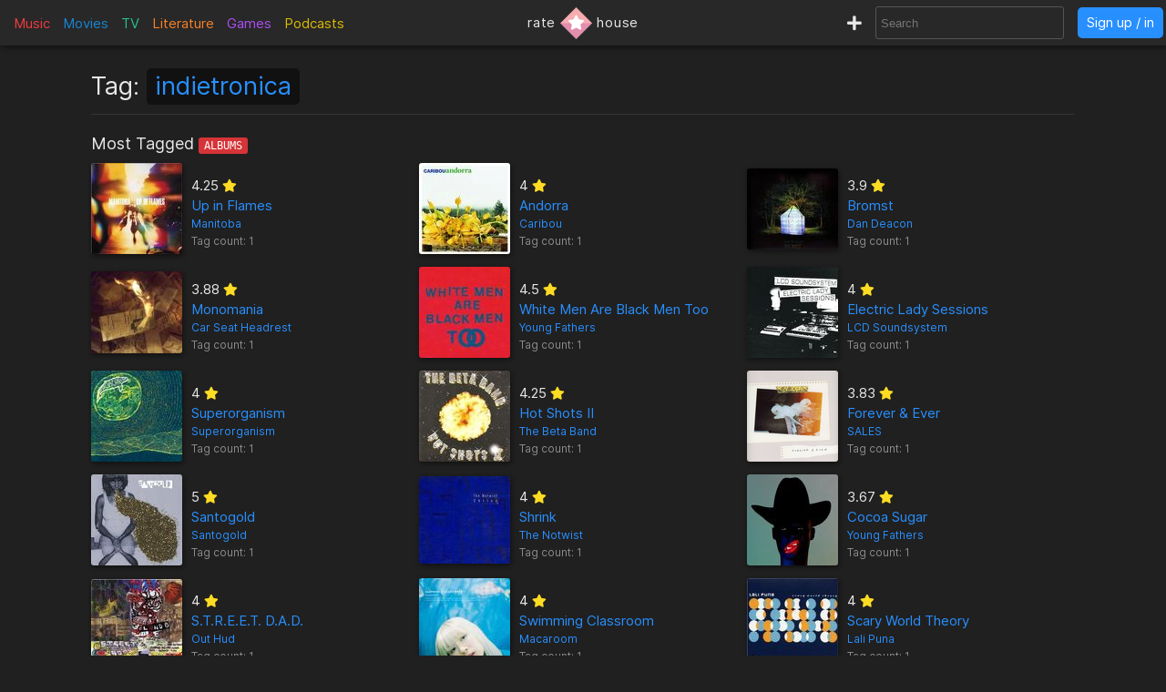

--- FILE ---
content_type: text/html; charset=utf-8
request_url: https://rate.house/tag/indietronica
body_size: 5780
content:
<!DOCTYPE html>
<html lang="en" dir="ltr">
  <head>
        
    
    <title>indietronica</title>
    <meta name="description" content="indietronica" />
    <meta property="og:title" content="indietronica" />
    <meta property="og:description" content="indietronica" />
    <meta name="twitter:title" content="indietronica">
    <meta name="twitter:description" content="indietronica">
    
    <meta property="og:type" content="website" />
    <meta property="og:site_name" content="rate.house" />
    <meta name="twitter:site" content="@rate_house">
    <meta name="twitter:creator" content="@rate_house">
    
    <meta name="viewport" content="width=device-width, user-scalable=no, initial-scale=1">
    <meta name="msapplication-TileColor" content="#2b5797">
    <meta name="theme-color" content="#ffffff">
    <meta name="apple-mobile-web-app-title" content="rate.house">
    <meta name="application-name" content="rate.house">

    <link rel="shortcut icon" href="/favicon.ico?v=2019-12-10" type="image/x-icon">
    <link rel="apple-touch-icon" sizes="180x180" href="/apple-touch-icon.png?v=2019-12-10">
    <link rel="icon" type="image/png" sizes="32x32" href="/favicon-32x32.png?v=2019-12-10">
    <link rel="icon" type="image/png" sizes="16x16" href="/favicon-16x16.png?v=2019-12-10">
    <link rel="manifest" href="/manifest.json">
    <link rel="mask-icon" href="/safari-pinned-tab.svg?v=2019-12-10" color="#5bbad5">
    
    <link rel="preload" href="/css/fonts/Inter-Regular.woff2" as="font" crossorigin="anonymous">
    <link rel="preload" href="/js/jquery-3.3.1.min.js" as="script">
        <link rel="preload" href="/js/script.min.js?v=2020-08-04" as="script">
    <link rel="preload" href="/css/style.min.css?v=2021-01-27" as="style">
    <link rel="stylesheet" href="/css/style.min.css?v=2021-01-27">
    
    <!-- Global site tag (gtag.js) - Google Analytics -->
    <script async src="https://www.googletagmanager.com/gtag/js?id=UA-116838761-1"></script>
    <script>
      window.dataLayer = window.dataLayer || [];
      function gtag(){dataLayer.push(arguments);}
      gtag('js', new Date());
      gtag('config', 'UA-116838761-1');
    </script>
  </head>
  
    <body class="dark-mode">
      <noscript><div class="noscript">Please enable JavaScript to prevent errors.</div></noscript>
    <header>
  <div class="header-box lg-md-screens">
    
    <!-- Charts -->
    <div class="charts-container lg-screens">

      <div class="sub-menu-container music-charts">
        <label for="show-music" class="album-text">Music</label>
        <input type="checkbox" id="show-music" class="sub-menu-checkbox">
        <div class="sub-menu-content">
          <a class="album-text" href="/chart/album">Albums</a>
          <a class="song-text" href="/chart/song">Songs</a>
        </div>
      </div>

      <a class="movie-text" href="/chart/movie">Movies</a>

      <div class="sub-menu-container tv-charts">
        <label for="show-tv" class="tv-text">TV</label>
        <input type="checkbox" id="show-tv" class="sub-menu-checkbox">
        <div class="sub-menu-content">
          <a class="tv-text" href="/chart/tv">Shows</a>
          <a class="episode-text" href="/chart/episode">Episodes</a>
        </div>
      </div>

      <a class="lit-text" href="/chart/lit">Literature</a>

      <a class="game-text" href="/chart/game">Games</a>

      <div class="sub-menu-container podcast-charts">
        <label for="show-podcast" class="podcast-text">Podcasts</label>
        <input type="checkbox" id="show-podcast" class="sub-menu-checkbox">
        <div class="sub-menu-content">
          <a class="podcast-text" href="/chart/podcast">Podcasts</a>
          <a class="pod_episode-text" href="/chart/pod_episode">Episodes</a>
        </div>
      </div>

    </div>

    <div class="charts-container md-screens">
      <label for="show-charts" class="show-charts"><i class="fas fa-list-ol"></i> Charts</label>
      <input type="checkbox" id="show-charts" class="sub-menu-checkbox">
      <div class="sub-menu-content">
        <a class="album-text" href="/chart/album">Albums</a>
        <a class="song-text" href="/chart/song">Songs</a>
        <a class="movie-text" href="/chart/movie">Movies</a>
        <a class="tv-text" href="/chart/tv">Shows</a>
        <a class="episode-text" href="/chart/episode">TV Ep.</a>
        <a class="lit-text" href="/chart/lit">Literature</a>
        <a class="game-text" href="/chart/game">Games</a>
        <a class="podcast-text" href="/chart/podcast">Podcasts</a>
        <a class="pod_episode-text" href="/chart/pod_episode">Podcast Ep.</a>
      </div>
    </div>
    
    <!-- Logo -->
    <div class="logo-container">
      <a class="logo" href="/" title="rate.house">
        <span>rate</span>
        <img src="/img/rh-choice.png" alt="rate.house">
        <span>house</span>
      </a>
    </div>

    
    <!-- Search and user links -->
    <div class="header-right">

      <a class="new-text" href="/create" title="Create new item"><i class="fas fa-plus"></i></a>

      <div class="header-search lg-screens">
        <input class="all-search" type="text" name="searchTerms" autocomplete="off" placeholder="Search">
        <div class="filter-help">
  <div class="alt-text">FILTER</div>
  <div>
    <span class="type-tag album" data-type="album">album</span>
    <span class="type-tag song" data-type="song">song</span>
  </div>
  <div><span class="type-tag movie" data-type="movie">movie</span></div>
  <div>
    <span class="type-tag tv" data-type="tv">tv show</span>
    <span class="type-tag episode" data-type="tvep">episode</span>
  </div>
  <div><span class="type-tag lit" data-type="lit">literature</span></div>
  <div><span class="type-tag game" data-type="game">game</span></div>
  <div>
    <span class="type-tag podcast" data-type="podcast">podcast</span>
    <span class="type-tag pod_episode" data-type="podep">podcast ep.</span>
  </div>
  <div><span class="type-tag people" data-type="people">people/company</span></div>
</div>

        <div class="clear-x"><i class="fas fa-times"></i></div>
      </div>

      <div class="header-search md-screens">
        <label for="show-search" class="show-search"><i class="fas fa-search"></i></label>
        <input type="checkbox" id="show-search" class="sub-menu-checkbox">
        <div class="sub-menu-content">
          <input class="all-search" type="text" name="searchTerms" autocomplete="off" placeholder="Search">
          <div class="filter-help">
  <div class="alt-text">FILTER</div>
  <div>
    <span class="type-tag album" data-type="album">album</span>
    <span class="type-tag song" data-type="song">song</span>
  </div>
  <div><span class="type-tag movie" data-type="movie">movie</span></div>
  <div>
    <span class="type-tag tv" data-type="tv">tv show</span>
    <span class="type-tag episode" data-type="tvep">episode</span>
  </div>
  <div><span class="type-tag lit" data-type="lit">literature</span></div>
  <div><span class="type-tag game" data-type="game">game</span></div>
  <div>
    <span class="type-tag podcast" data-type="podcast">podcast</span>
    <span class="type-tag pod_episode" data-type="podep">podcast ep.</span>
  </div>
  <div><span class="type-tag people" data-type="people">people/company</span></div>
</div>

          <div class="clear-x"><i class="fas fa-times"></i></div>
        </div>
      </div>
      
            <a class="header-signin" href="/signin">Sign up / in</a>
            
    </div>
  </div>


  <!-- Small screen -->
  <div class="header-box sm-screens">
    
    <!-- Logo -->
    <div class="logo-container-sm">
      <a class="logo" href="/" title="rate.house">
        <img src="/img/rh-choice.png" alt="rate.house" class="logo-image">
      </a>
    </div>

    <!-- Charts -->
    <div class="charts-container">
      <label for="show-charts-sm" class="show-charts"><i class="fas fa-list-ol menu-icon"></i></label>
      <input type="checkbox" id="show-charts-sm" class="sub-menu-checkbox">
      <div class="sub-menu-content">
        <a class="album-text" href="/chart/album">Albums</a>
        <a class="song-text" href="/chart/song">Songs</a>
        <a class="movie-text" href="/chart/movie">Movies</a>
        <a class="tv-text" href="/chart/tv">Shows</a>
        <a class="episode-text" href="/chart/episode">TV Ep.</a>
        <a class="lit-text" href="/chart/lit">Literature</a>
        <a class="game-text" href="/chart/game">Games</a>
        <a class="podcast-text" href="/chart/podcast">Podcasts</a>
        <a class="pod_episode-text" href="/chart/pod_episode">Podcast Ep.</a>
        <a class="new-text" href="/create">Create</a>
      </div>
    </div>
    
    <!-- Search and user links -->
    <div class="header-search">
      <label for="show-search-sm" class="show-search"><i class="fas fa-search menu-icon"></i></label>
      <input type="checkbox" id="show-search-sm" class="sub-menu-checkbox">
      <div class="sub-menu-content">
        <div class="toggle-keyboard"><div class="button toggle-keyboard-button"><i class="far fa-keyboard"></i></div></div>
        <input class="all-search" type="text" name="searchTerms" autocomplete="off" placeholder="Search">
        <div class="filter-help">
  <div class="alt-text">FILTER</div>
  <div>
    <span class="type-tag album" data-type="album">album</span>
    <span class="type-tag song" data-type="song">song</span>
  </div>
  <div><span class="type-tag movie" data-type="movie">movie</span></div>
  <div>
    <span class="type-tag tv" data-type="tv">tv show</span>
    <span class="type-tag episode" data-type="tvep">episode</span>
  </div>
  <div><span class="type-tag lit" data-type="lit">literature</span></div>
  <div><span class="type-tag game" data-type="game">game</span></div>
  <div>
    <span class="type-tag podcast" data-type="podcast">podcast</span>
    <span class="type-tag pod_episode" data-type="podep">podcast ep.</span>
  </div>
  <div><span class="type-tag people" data-type="people">people/company</span></div>
</div>

        <div class="clear-x"><i class="fas fa-times"></i></div>
      </div>
    </div>
    
    <a class="header-signin" href="/signin">Sign up / in</a>

      </div>
  
</header>

  
<div class="wrapper tag-page">
  <div class="title">Tag: <a class="tag" href="/tag/indietronica">indietronica</a></span></div>
  
  <div class="divider"></div>
  
  <div>
  
<div class="box-section">
  <div class="label">
    Most Tagged
    <span class="type-tag album">
      Albums
    </span>
  </div>
    <div class="relations">
    

      
      <div class="relation">
        <a href="/album/up-in-flames">
          <img src="https://cdn.rate.house/item/album/u/up-in-flames-md.jpg" alt="Up in Flames">
        </a>
        <div class="relation-info">
          <div class="relation-extra">4.25 <i class="fas fa-star"></i></div>
          <div>
            <a href="/album/up-in-flames">Up in Flames</a>
            <div class="main-roles">
                            
              <span><a href="/people/manitoba">Manitoba</a></span>
              
                          </div>
          </div>
          <div class="alt-text">Tag count: 1</div>
        </div>
      </div>

          
    

      
      <div class="relation">
        <a href="/album/andorra">
          <img src="https://cdn.rate.house/item/album/a/andorra-md.jpg" alt="Andorra">
        </a>
        <div class="relation-info">
          <div class="relation-extra">4 <i class="fas fa-star"></i></div>
          <div>
            <a href="/album/andorra">Andorra</a>
            <div class="main-roles">
                            
              <span><a href="/people/caribou">Caribou</a></span>
              
                          </div>
          </div>
          <div class="alt-text">Tag count: 1</div>
        </div>
      </div>

          
    

      
      <div class="relation">
        <a href="/album/bromst">
          <img src="https://cdn.rate.house/item/album/b/bromst-md.jpg" alt="Bromst">
        </a>
        <div class="relation-info">
          <div class="relation-extra">3.9 <i class="fas fa-star"></i></div>
          <div>
            <a href="/album/bromst">Bromst</a>
            <div class="main-roles">
                            
              <span><a href="/people/dan-deacon">Dan Deacon</a></span>
              
                          </div>
          </div>
          <div class="alt-text">Tag count: 1</div>
        </div>
      </div>

          
    

      
      <div class="relation">
        <a href="/album/monomania(1)">
          <img src="https://cdn.rate.house/item/album/m/monomania(1)-md.jpg" alt="Monomania">
        </a>
        <div class="relation-info">
          <div class="relation-extra">3.88 <i class="fas fa-star"></i></div>
          <div>
            <a href="/album/monomania(1)">Monomania</a>
            <div class="main-roles">
                            
              <span><a href="/people/car-seat-headrest">Car Seat Headrest</a></span>
              
                          </div>
          </div>
          <div class="alt-text">Tag count: 1</div>
        </div>
      </div>

          
    

      
      <div class="relation">
        <a href="/album/white-men-are-black-men-too">
          <img src="https://cdn.rate.house/item/album/w/white-men-are-black-men-too-md.jpg" alt="White Men Are Black Men Too">
        </a>
        <div class="relation-info">
          <div class="relation-extra">4.5 <i class="fas fa-star"></i></div>
          <div>
            <a href="/album/white-men-are-black-men-too">White Men Are Black Men Too</a>
            <div class="main-roles">
                            
              <span><a href="/people/young-fathers">Young Fathers</a></span>
              
                          </div>
          </div>
          <div class="alt-text">Tag count: 1</div>
        </div>
      </div>

          
    

      
      <div class="relation">
        <a href="/album/electric-lady-sessions">
          <img src="https://cdn.rate.house/item/album/e/electric-lady-sessions-md.jpg" alt="Electric Lady Sessions">
        </a>
        <div class="relation-info">
          <div class="relation-extra">4 <i class="fas fa-star"></i></div>
          <div>
            <a href="/album/electric-lady-sessions">Electric Lady Sessions</a>
            <div class="main-roles">
                            
              <span><a href="/people/lcd-soundsystem">LCD Soundsystem</a></span>
              
                          </div>
          </div>
          <div class="alt-text">Tag count: 1</div>
        </div>
      </div>

          
    

      
      <div class="relation">
        <a href="/album/superorganism">
          <img src="https://cdn.rate.house/item/album/s/superorganism-md.jpg" alt="Superorganism">
        </a>
        <div class="relation-info">
          <div class="relation-extra">4 <i class="fas fa-star"></i></div>
          <div>
            <a href="/album/superorganism">Superorganism</a>
            <div class="main-roles">
                            
              <span><a href="/people/superorganism">Superorganism</a></span>
              
                          </div>
          </div>
          <div class="alt-text">Tag count: 1</div>
        </div>
      </div>

          
    

      
      <div class="relation">
        <a href="/album/hot-shots-ii">
          <img src="https://cdn.rate.house/item/album/h/hot-shots-ii-md.jpg" alt="Hot Shots II">
        </a>
        <div class="relation-info">
          <div class="relation-extra">4.25 <i class="fas fa-star"></i></div>
          <div>
            <a href="/album/hot-shots-ii">Hot Shots II</a>
            <div class="main-roles">
                            
              <span><a href="/people/the-beta-band">The Beta Band</a></span>
              
                          </div>
          </div>
          <div class="alt-text">Tag count: 1</div>
        </div>
      </div>

          
    

      
      <div class="relation">
        <a href="/album/forever-and-ever(1)">
          <img src="https://cdn.rate.house/item/album/f/forever-&amp;-ever-md.jpg" alt="Forever &amp; Ever">
        </a>
        <div class="relation-info">
          <div class="relation-extra">3.83 <i class="fas fa-star"></i></div>
          <div>
            <a href="/album/forever-and-ever(1)">Forever &amp; Ever</a>
            <div class="main-roles">
                            
              <span><a href="/people/sales">SALES</a></span>
              
                          </div>
          </div>
          <div class="alt-text">Tag count: 1</div>
        </div>
      </div>

          
    

      
      <div class="relation">
        <a href="/album/santogold">
          <img src="https://cdn.rate.house/item/album/s/santogold-md.jpg" alt="Santogold">
        </a>
        <div class="relation-info">
          <div class="relation-extra">5 <i class="fas fa-star"></i></div>
          <div>
            <a href="/album/santogold">Santogold</a>
            <div class="main-roles">
                            
              <span><a href="/people/santogold">Santogold</a></span>
              
                          </div>
          </div>
          <div class="alt-text">Tag count: 1</div>
        </div>
      </div>

          
    

      
      <div class="relation">
        <a href="/album/shrink">
          <img src="https://cdn.rate.house/item/album/s/shrink-md.jpg" alt="Shrink">
        </a>
        <div class="relation-info">
          <div class="relation-extra">4 <i class="fas fa-star"></i></div>
          <div>
            <a href="/album/shrink">Shrink</a>
            <div class="main-roles">
                            
              <span><a href="/people/the-notwist">The Notwist</a></span>
              
                          </div>
          </div>
          <div class="alt-text">Tag count: 1</div>
        </div>
      </div>

          
    

      
      <div class="relation">
        <a href="/album/cocoa-sugar">
          <img src="https://cdn.rate.house/item/album/c/cocoa-sugar-md.jpg" alt="Cocoa Sugar">
        </a>
        <div class="relation-info">
          <div class="relation-extra">3.67 <i class="fas fa-star"></i></div>
          <div>
            <a href="/album/cocoa-sugar">Cocoa Sugar</a>
            <div class="main-roles">
                            
              <span><a href="/people/young-fathers">Young Fathers</a></span>
              
                          </div>
          </div>
          <div class="alt-text">Tag count: 1</div>
        </div>
      </div>

          
    

      
      <div class="relation">
        <a href="/album/street-dad">
          <img src="https://cdn.rate.house/item/album/s/street-dad-md.jpg" alt="S.T.R.E.E.T. D.A.D.">
        </a>
        <div class="relation-info">
          <div class="relation-extra">4 <i class="fas fa-star"></i></div>
          <div>
            <a href="/album/street-dad">S.T.R.E.E.T. D.A.D.</a>
            <div class="main-roles">
                            
              <span><a href="/people/out-hud">Out Hud</a></span>
              
                          </div>
          </div>
          <div class="alt-text">Tag count: 1</div>
        </div>
      </div>

          
    

      
      <div class="relation">
        <a href="/album/swimming-classroom">
          <img src="https://cdn.rate.house/item/album/s/swimming-classroom-md.jpg" alt="Swimming Classroom">
        </a>
        <div class="relation-info">
          <div class="relation-extra">4 <i class="fas fa-star"></i></div>
          <div>
            <a href="/album/swimming-classroom">Swimming Classroom</a>
            <div class="main-roles">
                            
              <span><a href="/people/macaroom">Macaroom</a></span>
              
                          </div>
          </div>
          <div class="alt-text">Tag count: 1</div>
        </div>
      </div>

          
    

      
      <div class="relation">
        <a href="/album/scary-world-theory">
          <img src="https://cdn.rate.house/item/album/s/scary-world-theory-md.jpg" alt="Scary World Theory">
        </a>
        <div class="relation-info">
          <div class="relation-extra">4 <i class="fas fa-star"></i></div>
          <div>
            <a href="/album/scary-world-theory">Scary World Theory</a>
            <div class="main-roles">
                            
              <span><a href="/people/lali-puna">Lali Puna</a></span>
              
                          </div>
          </div>
          <div class="alt-text">Tag count: 1</div>
        </div>
      </div>

          
    
  </div>
    <div class="view-all">
    <a href="/tag/indietronica/album">
      View all tagged
      <span class="lowercase">Albums</span>
    </a>
  </div>
</div>

<div class="divider"></div>

<div class="box-section">
  <div class="label">
    Most Tagged
    <span class="type-tag song">
      Songs
    </span>
  </div>
    <div class="relations">
    

      
      <div class="relation">
        <a href="/song/touch-tone-telephone">
          <img src="https://cdn.rate.house/item/album/s/spirit-phone-md.jpg" alt="Touch-Tone Telephone">
        </a>
        <div class="relation-info">
          <div class="relation-extra">3.31 <i class="fas fa-star"></i></div>
          <div>
            <a href="/song/touch-tone-telephone">Touch-Tone Telephone</a>
            <div class="main-roles">
                            
              <span><a href="/people/lemon-demon">Lemon Demon</a></span>
              
                          </div>
          </div>
          <div class="alt-text">Tag count: 1</div>
        </div>
      </div>

          
    

      
      <div class="relation">
        <a href="/song/everybody-wants-to-be-famous">
          <img src="https://cdn.rate.house/item/album/s/superorganism-md.jpg" alt="Everybody Wants to Be Famous">
        </a>
        <div class="relation-info">
          <div class="relation-extra">4.5 <i class="fas fa-star"></i></div>
          <div>
            <a href="/song/everybody-wants-to-be-famous">Everybody Wants to Be Famous</a>
            <div class="main-roles">
                            
              <span><a href="/people/superorganism">Superorganism</a></span>
              
                          </div>
          </div>
          <div class="alt-text">Tag count: 1</div>
        </div>
      </div>

          
    

      
      <div class="relation">
        <a href="/song/nobody-cares">
          <img src="https://cdn.rate.house/item/album/s/superorganism-md.jpg" alt="Nobody Cares">
        </a>
        <div class="relation-info">
          <div class="relation-extra">4.5 <i class="fas fa-star"></i></div>
          <div>
            <a href="/song/nobody-cares">Nobody Cares</a>
            <div class="main-roles">
                            
              <span><a href="/people/superorganism">Superorganism</a></span>
              
                          </div>
          </div>
          <div class="alt-text">Tag count: 1</div>
        </div>
      </div>

          
    

      
      <div class="relation">
        <a href="/song/sprorgnsm">
          <img src="https://cdn.rate.house/item/album/s/superorganism-md.jpg" alt="SPRORGNSM">
        </a>
        <div class="relation-info">
          <div class="relation-extra">4.5 <i class="fas fa-star"></i></div>
          <div>
            <a href="/song/sprorgnsm">SPRORGNSM</a>
            <div class="main-roles">
                            
              <span><a href="/people/superorganism">Superorganism</a></span>
              
                          </div>
          </div>
          <div class="alt-text">Tag count: 1</div>
        </div>
      </div>

          
    

      
      <div class="relation">
        <a href="/song/white-jeans">
          <img src="https://cdn.rate.house/item/album/f/forever-&amp;-ever-md.jpg" alt="White Jeans">
        </a>
        <div class="relation-info">
          <div class="relation-extra">4.5 <i class="fas fa-star"></i></div>
          <div>
            <a href="/song/white-jeans">White Jeans</a>
            <div class="main-roles">
                            
              <span><a href="/people/sales">SALES</a></span>
              
                          </div>
          </div>
          <div class="alt-text">Tag count: 1</div>
        </div>
      </div>

          
    

      
      <div class="relation">
        <a href="/song/fast-land">
          <img src="https://cdn.rate.house/item/album/m/more-d4ta-md.jpg" alt="FAST LAND">
        </a>
        <div class="relation-info">
          <div class="relation-extra">4 <i class="fas fa-star"></i></div>
          <div>
            <a href="/song/fast-land">FAST LAND</a>
            <div class="main-roles">
                            
              <span><a href="/people/moderat">Moderat</a></span>
              
                          </div>
          </div>
          <div class="alt-text">Tag count: 1</div>
        </div>
      </div>

          
    

      
      <div class="relation">
        <a href="/song/more-love">
          <img src="https://cdn.rate.house/item/album/m/more-d4ta-md.jpg" alt="MORE LOVE">
        </a>
        <div class="relation-info">
          <div class="relation-extra">4 <i class="fas fa-star"></i></div>
          <div>
            <a href="/song/more-love">MORE LOVE</a>
            <div class="main-roles">
                            
              <span><a href="/people/moderat">Moderat</a></span>
              
                          </div>
          </div>
          <div class="alt-text">Tag count: 1</div>
        </div>
      </div>

          
    

      
      <div class="relation">
        <a href="/song/soft-edit">
          <img src="https://cdn.rate.house/item/album/m/more-d4ta-md.jpg" alt="SOFT EDIT">
        </a>
        <div class="relation-info">
          <div class="relation-extra">4 <i class="fas fa-star"></i></div>
          <div>
            <a href="/song/soft-edit">SOFT EDIT</a>
            <div class="main-roles">
                            
              <span><a href="/people/moderat">Moderat</a></span>
              
                          </div>
          </div>
          <div class="alt-text">Tag count: 1</div>
        </div>
      </div>

          
    

      
      <div class="relation">
        <a href="/song/easy-prey">
          <img src="https://cdn.rate.house/item/album/m/more-d4ta-md.jpg" alt="EASY PREY">
        </a>
        <div class="relation-info">
          <div class="relation-extra">4 <i class="fas fa-star"></i></div>
          <div>
            <a href="/song/easy-prey">EASY PREY</a>
            <div class="main-roles">
                            
              <span><a href="/people/moderat">Moderat</a></span>
              
                          </div>
          </div>
          <div class="alt-text">Tag count: 1</div>
        </div>
      </div>

          
    

      
      <div class="relation">
        <a href="/song/doom-hype">
          <img src="https://cdn.rate.house/item/album/m/more-d4ta-md.jpg" alt="DOOM HYPE">
        </a>
        <div class="relation-info">
          <div class="relation-extra">4 <i class="fas fa-star"></i></div>
          <div>
            <a href="/song/doom-hype">DOOM HYPE</a>
            <div class="main-roles">
                            
              <span><a href="/people/moderat">Moderat</a></span>
              
                          </div>
          </div>
          <div class="alt-text">Tag count: 1</div>
        </div>
      </div>

          
    

      
      <div class="relation">
        <a href="/song/numb-bell">
          <img src="https://cdn.rate.house/item/album/m/more-d4ta-md.jpg" alt="NUMB BELL">
        </a>
        <div class="relation-info">
          <div class="relation-extra">4 <i class="fas fa-star"></i></div>
          <div>
            <a href="/song/numb-bell">NUMB BELL</a>
            <div class="main-roles">
                            
              <span><a href="/people/moderat">Moderat</a></span>
              
                          </div>
          </div>
          <div class="alt-text">Tag count: 1</div>
        </div>
      </div>

          
    

      
      <div class="relation">
        <a href="/song/lifetime-achievement-award">
          <img src="https://cdn.rate.house/item/album/s/spirit-phone-md.jpg" alt="Lifetime Achievement Award">
        </a>
        <div class="relation-info">
          <div class="relation-extra">3 <i class="fas fa-star"></i></div>
          <div>
            <a href="/song/lifetime-achievement-award">Lifetime Achievement Award</a>
            <div class="main-roles">
                            
              <span><a href="/people/lemon-demon">Lemon Demon</a></span>
              
                          </div>
          </div>
          <div class="alt-text">Tag count: 1</div>
        </div>
      </div>

          
    

      
      <div class="relation">
        <a href="/song/neon-rats">
          <img src="https://cdn.rate.house/item/album/m/more-d4ta-md.jpg" alt="NEON RATS">
        </a>
        <div class="relation-info">
          <div class="relation-extra">2 <i class="fas fa-star"></i></div>
          <div>
            <a href="/song/neon-rats">NEON RATS</a>
            <div class="main-roles">
                            
              <span><a href="/people/moderat">Moderat</a></span>
              
                          </div>
          </div>
          <div class="alt-text">Tag count: 1</div>
        </div>
      </div>

          
    

      
      <div class="relation">
        <a href="/song/drum-glow">
          <img src="https://cdn.rate.house/item/album/m/more-d4ta-md.jpg" alt="DRUM GLOW">
        </a>
        <div class="relation-info">
          <div class="relation-extra">2 <i class="fas fa-star"></i></div>
          <div>
            <a href="/song/drum-glow">DRUM GLOW</a>
            <div class="main-roles">
                            
              <span><a href="/people/moderat">Moderat</a></span>
              
                          </div>
          </div>
          <div class="alt-text">Tag count: 1</div>
        </div>
      </div>

          
    

      
      <div class="relation">
        <a href="/song/undo-redo">
          <img src="https://cdn.rate.house/item/album/m/more-d4ta-md.jpg" alt="UNDO REDO">
        </a>
        <div class="relation-info">
          <div class="relation-extra">2 <i class="fas fa-star"></i></div>
          <div>
            <a href="/song/undo-redo">UNDO REDO</a>
            <div class="main-roles">
                            
              <span><a href="/people/moderat">Moderat</a></span>
              
                          </div>
          </div>
          <div class="alt-text">Tag count: 1</div>
        </div>
      </div>

          
    
  </div>
    <div class="view-all">
    <a href="/tag/indietronica/song">
      View all tagged
      <span class="lowercase">Songs</span>
    </a>
  </div>
</div>

<div class="divider"></div>

<div class="box-section">
  <div class="label">
    Most Tagged
    <span class="type-tag movie">
      Movies
    </span>
  </div>
    <div class="alt-text">None tagged yet. :(</div>
    <div class="view-all">
    <a href="/tag/indietronica/movie">
      View all tagged
      <span class="lowercase">Movies</span>
    </a>
  </div>
</div>

<div class="divider"></div>

<div class="box-section">
  <div class="label">
    Most Tagged
    <span class="type-tag tv">
      TV Shows
    </span>
  </div>
    <div class="alt-text">None tagged yet. :(</div>
    <div class="view-all">
    <a href="/tag/indietronica/tv">
      View all tagged
      <span class="lowercase">TV Shows</span>
    </a>
  </div>
</div>

<div class="divider"></div>

<div class="box-section">
  <div class="label">
    Most Tagged
    <span class="type-tag episode">
      TV Episodes
    </span>
  </div>
    <div class="alt-text">None tagged yet. :(</div>
    <div class="view-all">
    <a href="/tag/indietronica/episode">
      View all tagged
      <span class="lowercase">TV Episodes</span>
    </a>
  </div>
</div>

<div class="divider"></div>

<div class="box-section">
  <div class="label">
    Most Tagged
    <span class="type-tag lit">
      Literature
    </span>
  </div>
    <div class="alt-text">None tagged yet. :(</div>
    <div class="view-all">
    <a href="/tag/indietronica/lit">
      View all tagged
      <span class="lowercase">Literature</span>
    </a>
  </div>
</div>

<div class="divider"></div>

<div class="box-section">
  <div class="label">
    Most Tagged
    <span class="type-tag game">
      Games
    </span>
  </div>
    <div class="alt-text">None tagged yet. :(</div>
    <div class="view-all">
    <a href="/tag/indietronica/game">
      View all tagged
      <span class="lowercase">Games</span>
    </a>
  </div>
</div>

<div class="divider"></div>

<div class="box-section">
  <div class="label">
    Most Tagged
    <span class="type-tag podcast">
      Podcasts
    </span>
  </div>
    <div class="alt-text">None tagged yet. :(</div>
    <div class="view-all">
    <a href="/tag/indietronica/podcast">
      View all tagged
      <span class="lowercase">Podcasts</span>
    </a>
  </div>
</div>

<div class="divider"></div>

<div class="box-section">
  <div class="label">
    Most Tagged
    <span class="type-tag pod_episode">
      Podcast Ep.
    </span>
  </div>
    <div class="alt-text">None tagged yet. :(</div>
    <div class="view-all">
    <a href="/tag/indietronica/pod_episode">
      View all tagged
      <span class="lowercase">Podcast Ep.</span>
    </a>
  </div>
</div>

<div class="divider"></div>

<div class="box-section">
  <div class="label">
    Most Tagged
    <span class="type-tag people">
      People
    </span>
  </div>
    <div class="relations">
    

      
      <div class="relation">
        <a href="/people/lemon-demon">
          <a href="/people/lemon-demon">
          <img src="https://cdn.rate.house/item/people/l/lemon-demon-md.jpg" alt="Lemon Demon">
        </a>
        </a>
        <div>
          <a href="/people/lemon-demon">Lemon Demon</a>
          <div class="alt-text">Tag count: 3</div>
        </div>
      </div>
      
          
    

      
      <div class="relation">
        <a href="/people/glass-animals">
          <a href="/people/glass-animals">
          <img src="https://cdn.rate.house/item/people/g/glass-animals-md.jpg" alt="Glass Animals">
        </a>
        </a>
        <div>
          <a href="/people/glass-animals">Glass Animals</a>
          <div class="alt-text">Tag count: 1</div>
        </div>
      </div>
      
          
    

      
      <div class="relation">
        <a href="/people/the-notwist">
          <a href="/people/the-notwist">
          <img src="https://cdn.rate.house/item/people/t/the-notwist-md.jpg" alt="The Notwist">
        </a>
        </a>
        <div>
          <a href="/people/the-notwist">The Notwist</a>
          <div class="alt-text">Tag count: 1</div>
        </div>
      </div>
      
          
    

      
      <div class="relation">
        <a href="/people/future-islands">
          <a href="/people/future-islands">
          <img src="https://cdn.rate.house/item/people/f/future-islands-md.jpg" alt="Future Islands">
        </a>
        </a>
        <div>
          <a href="/people/future-islands">Future Islands</a>
          <div class="alt-text">Tag count: 1</div>
        </div>
      </div>
      
          
    

      
      <div class="relation">
        <a href="/people/stereolab">
          <a href="/people/stereolab">
          <img src="https://cdn.rate.house/item/people/s/stereolab-md.jpg" alt="Stereolab">
        </a>
        </a>
        <div>
          <a href="/people/stereolab">Stereolab</a>
          <div class="alt-text">Tag count: 1</div>
        </div>
      </div>
      
          
    

      
      <div class="relation">
        <a href="/people/sufjan-stevens">
          <a href="/people/sufjan-stevens">
          <img src="https://cdn.rate.house/item/people/s/sufjan-stevens-md.jpg" alt="Sufjan Stevens">
        </a>
        </a>
        <div>
          <a href="/people/sufjan-stevens">Sufjan Stevens</a>
          <div class="alt-text">Tag count: 1</div>
        </div>
      </div>
      
          
    

      
      <div class="relation">
        <a href="/people/caribou">
          <a href="/people/caribou">
          <img src="https://cdn.rate.house/item/people/c/caribou-md.jpg" alt="Caribou">
        </a>
        </a>
        <div>
          <a href="/people/caribou">Caribou</a>
          <div class="alt-text">Tag count: 1</div>
        </div>
      </div>
      
          
    

      
      <div class="relation">
        <a href="/people/rjd2">
          <a href="/people/rjd2">
          <img src="https://cdn.rate.house/item/people/r/rjd2-md.jpg" alt="RJD2">
        </a>
        </a>
        <div>
          <a href="/people/rjd2">RJD2</a>
          <div class="alt-text">Tag count: 1</div>
        </div>
      </div>
      
          
    

      
      <div class="relation">
        <a href="/people/broadcast">
          <a href="/people/broadcast">
          <img src="https://cdn.rate.house/item/people/b/broadcast-md.jpg" alt="Broadcast">
        </a>
        </a>
        <div>
          <a href="/people/broadcast">Broadcast</a>
          <div class="alt-text">Tag count: 1</div>
        </div>
      </div>
      
          
    

      
      <div class="relation">
        <a href="/people/the-beta-band">
          <a href="/people/the-beta-band">
          <img src="https://cdn.rate.house/item/people/t/the-beta-band-md.jpg" alt="The Beta Band">
        </a>
        </a>
        <div>
          <a href="/people/the-beta-band">The Beta Band</a>
          <div class="alt-text">Tag count: 1</div>
        </div>
      </div>
      
          
    

      
      <div class="relation">
        <a href="/people/two-door-cinema-club">
          <a href="/people/two-door-cinema-club">
          <img src="https://cdn.rate.house/item/people/t/two-door-cinema-club-md.jpg" alt="Two Door Cinema Club">
        </a>
        </a>
        <div>
          <a href="/people/two-door-cinema-club">Two Door Cinema Club</a>
          <div class="alt-text">Tag count: 1</div>
        </div>
      </div>
      
          
    

      
      <div class="relation">
        <a href="/people/m%C3%BAm">
          <a href="/people/m%C3%BAm">
          <img src="https://cdn.rate.house/item/people/m/múm-md.jpg" alt="múm">
        </a>
        </a>
        <div>
          <a href="/people/m%C3%BAm">múm</a>
          <div class="alt-text">Tag count: 1</div>
        </div>
      </div>
      
          
    

      
      <div class="relation">
        <a href="/people/lcd-soundsystem">
          <a href="/people/lcd-soundsystem">
          <img src="https://cdn.rate.house/item/people/l/lcd-soundsystem-md.jpg" alt="LCD Soundsystem">
        </a>
        </a>
        <div>
          <a href="/people/lcd-soundsystem">LCD Soundsystem</a>
          <div class="alt-text">Tag count: 1</div>
        </div>
      </div>
      
          
    

      
      <div class="relation">
        <a href="/people/alt-j">
          <a href="/people/alt-j">
          <img src="https://cdn.rate.house/item/people/a/alt-j-md.jpg" alt="alt-J">
        </a>
        </a>
        <div>
          <a href="/people/alt-j">alt-J</a>
          <div class="alt-text">Tag count: 1</div>
        </div>
      </div>
      
          
    

      
      <div class="relation">
        <a href="/people/low">
          <a href="/people/low">
          <img src="https://cdn.rate.house/item/people/l/low-md.jpg" alt="Low">
        </a>
        </a>
        <div>
          <a href="/people/low">Low</a>
          <div class="alt-text">Tag count: 1</div>
        </div>
      </div>
      
          
    
  </div>
    <div class="view-all">
    <a href="/tag/indietronica/people">
      View all tagged
      <span class="lowercase">People</span>
    </a>
  </div>
</div>

<div class="divider"></div>


  </div>

</div>

    
        <div id="signup-signin-box" class="hide-signup">
  <div class="signup-signin">
    <div class="close-signup-signin"><i class="fas fa-times"></i></div>

    <div class="signup-signin-content">
      <div class="instruction">Please sign up or sign in.</div>
      <div class="signup">
        <div class="label large">Sign Up</div>
        <form action="/#" id="signup-form" method="post" cap="pungis">
          <input type="hidden" name="redirect" value="%2Ftag%2Findietronica">
          <noscript>
            <input type="hidden" name="noScript" value="1">
          </noscript>
          <label for="signup-username">Username</label>
          <div>
            <input type="text" id="signup-username" name="username" required>
          </div>
          <br>
          <label for="signup-email">Email</label>
          <div>
            <input type="email" id="signup-email" name="email" required>
          </div>
          <br>
          <label for="signup-password">Password</label>
          <div class="password-box">
            <input type="password" id="signup-password" name="password" minlength="6" required>
            <i class="far fa-eye"></i>
          </div>
          <br>
          <label for="signup-confirm-password">Confirm password</label>
          <div class="password-box">
            <input type="password" id="signup-confirm-password" name="confirm_password" minlength="6" required>
            <i class="far fa-eye"></i>
          </div>
          <br>
          <div class="form-message"></div>
          <button type="submit">Create account</i></button>
        </form>
      </div>

      <div class="signin">
        <div class="label large">Sign In</div>
        <form action="/#" id="signin-form" method="post" cap="ningis">
          <input type="hidden" name="redirect" value="%2Ftag%2Findietronica">
          <noscript>
            <input type="hidden" name="noScript" value="1">
          </noscript>
          <label for="signin-username">Username or Email</label>
          <div>
            <input type="text" id="signin-username" name="username" required>
          </div>
          <br>
          <label for="signin-password">Password</label>
          <div class="password-box">
            <input type="password" id="signin-password" name="password" required>
            <i class="far fa-eye"></i>
          </div>
          <br>
          <div class="form-message"></div>
          <button type="submit">Sign in</button>
        </form>
        <br>
        <div class="alt-text"><a href="/forgot-password">Forgot password</a></div>
      </div>

    </div>
    
  </div>
</div>

    
    <div id="server-response">
      <div class="success-response" data-response=""><p></p></div>
      <div class="error-response"><p></p></div>
      <div class="message-response"><p></p></div>
    </div>

    <div id="server-notice">
      <div class="close-notice"><i class="fas fa-times-circle"></i></div>
      <div class="server-notice"></div>
    </div>

    <footer>
      <div class="footer-menu">
        <div class="toggle-theme">
          <a href="/toggle-theme?redirect=%2Ftag%2Findietronica">
            <button>
              <i class="fas fa-sun"></i> 
              <i class="fas fa-arrows-alt-h"></i> 
              <i class="fas fa-moon"></i>
            </button>
          </a>
        </div>
        <a target="_blank" href="https://ko-fi.com/ratehouse"><button>we have no ads; support us <i class="fas fa-heart" style="color: #e18dac;"></i></button></a>
      </div>

      <div class="footer-links">
        <div><a href="/add-to-home">add to home</a></div>
        <div><a href="/legal">terms & privacy</a></div>
        <div><a href="/help">help & bugs</a></div>
        <div>
          <a target="_blank" href="https://twitter.com/rate_house"><i class="fab fa-twitter"></i></a>
          <a target="_blank" href="https://www.instagram.com/rate.house/"><i class="fab fa-instagram"></i></a>
          <a target="_blank" href="https://www.facebook.com/rate.house"><i class="fab fa-facebook"></i></a>
          <a target="_blank" href="https://ratehouse.tumblr.com/"><i class="fab fa-tumblr-square"></i></a>
          <a target="_blank" href="https://discord.gg/tRDJzZFt9U"><i class="fab fa-discord"></i></i></a>
        </div>
      </div>

      <h3 class="footer-note">rate.house is the answer for how to find user-created reviews, charts, discussions, ratings, lists, similar items, and recommendations for music, movies, tv shows, literature/books, video games, and podcasts all in one website/web app.</h3>

      <div class="footer-copyright">© <span id="footer-current-year">2022</span> rate.house</div>

    </footer>

    <script src="/js/jquery-3.3.1.min.js"></script>
        <script src="/js/typeahead/ta.js"></script>
    <script src="/js/main.js"></script>
    <script src="/js/edit.js"></script>
    <script src="/js/user-settings.js"></script>
    <script src="/js/jquery-sort.min.js"></script>
    <script src="/js/jquery.ui.touch-punch.min.js"></script>
    
    <script>
     if ('serviceWorker' in navigator) {
        navigator.serviceWorker.register('/service-worker.js')
          .then(function(reg) {
         }).catch(function(err) {
        });
     }
     $('#footer-current-year').text(new Date().getFullYear());
    </script>
  <script defer src="https://static.cloudflareinsights.com/beacon.min.js/vcd15cbe7772f49c399c6a5babf22c1241717689176015" integrity="sha512-ZpsOmlRQV6y907TI0dKBHq9Md29nnaEIPlkf84rnaERnq6zvWvPUqr2ft8M1aS28oN72PdrCzSjY4U6VaAw1EQ==" data-cf-beacon='{"version":"2024.11.0","token":"26ed835444f14ed5803e0ef9b3397a15","r":1,"server_timing":{"name":{"cfCacheStatus":true,"cfEdge":true,"cfExtPri":true,"cfL4":true,"cfOrigin":true,"cfSpeedBrain":true},"location_startswith":null}}' crossorigin="anonymous"></script>
</body>
</html>
